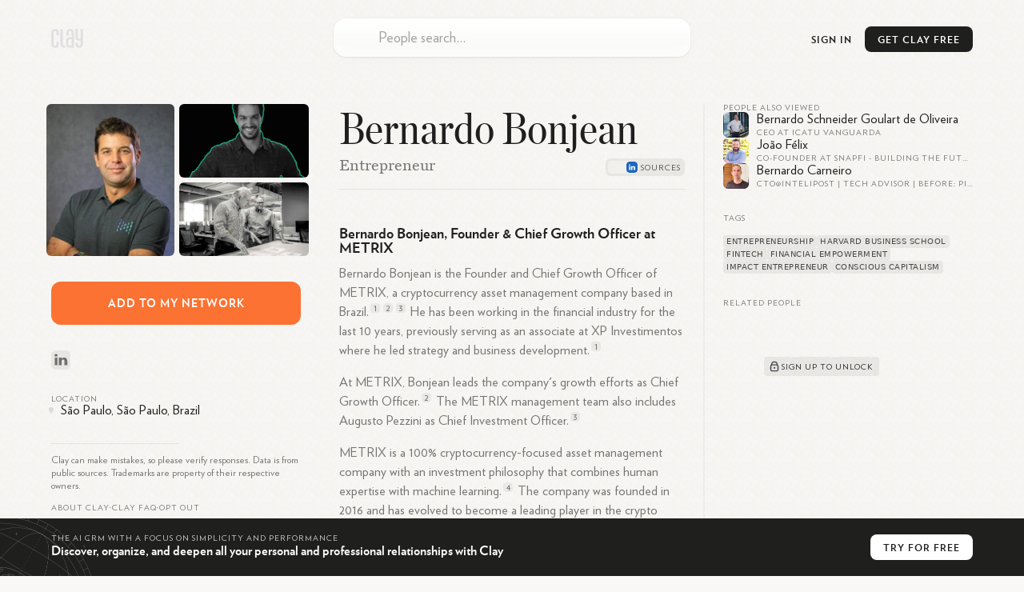

--- FILE ---
content_type: text/html; charset=utf-8
request_url: https://clay.earth/profile/bernardo-bonjean
body_size: 13768
content:
<!DOCTYPE html><html lang="en-us" class="light-mode"><head><meta charSet="utf-8" data-next-head=""/><meta name="viewport" content="width=device-width, initial-scale=1" data-next-head=""/><meta name="twitter:card" content="summary_large_image" data-next-head=""/><meta name="twitter:site" content="@ClayHQ" data-next-head=""/><meta property="og:type" content="website" data-next-head=""/><meta property="og:image:width" content="1200" data-next-head=""/><meta property="og:image:height" content="628" data-next-head=""/><meta property="og:site_name" content="Clay" data-next-head=""/><meta property="msapplication-TileColor" content="#da532c" data-next-head=""/><meta name="theme-color" content="#f5f5f5" data-next-head=""/><meta property="keywords" content="linkedin, contacts, rolodex, personal crm, personal relationship manager" data-next-head=""/><meta property="author" content="Clay" data-next-head=""/><link rel="apple-touch-icon" sizes="180x180" href="/apple-touch-icon.png" data-next-head=""/><link rel="icon" type="image/png" sizes="32x32" href="/favicon-32x32.png" data-next-head=""/><link rel="icon" type="image/png" sizes="16x16" href="/favicon-16x16.png" data-next-head=""/><link rel="mask-icon" href="/safari-pinned-tab.svg" data-next-head=""/><link rel="manifest" href="/site.webmanifest" data-next-head=""/><title data-next-head="">Bernardo Bonjean - LinkedIn</title><meta name="robots" content="index,follow" data-next-head=""/><meta name="description" content="Bernardo Bonjean, Founder &amp; Chief Growth Officer at METRIX Bernardo Bonjean is the Founder and Chief Growth Officer of METRIX, a cryptocurrency..." data-next-head=""/><meta property="og:title" content="Bernardo Bonjean - LinkedIn" data-next-head=""/><meta property="og:description" content="Bernardo Bonjean, Founder &amp; Chief Growth Officer at METRIX Bernardo Bonjean is the Founder and Chief Growth Officer of METRIX, a cryptocurrency..." data-next-head=""/><meta property="og:url" content="https://clay.earth/profile/bernardo-bonjean" data-next-head=""/><meta property="og:image" content="https://ondemand.bannerbear.com/simpleurl/1YyaWpo8z1PBjqDKgM/image/title/text/Bernardo%20Bonjean/subtitle/text/Entrepreneur/photo/image_url/https://assets.clay.earth/api/images/avatars/active/ODkwNzY4Ni03Njk4OTExNDM=" data-next-head=""/><link rel="canonical" href="https://clay.earth/profile/bernardo-bonjean" data-next-head=""/><script>
      window.dataLayer = window.dataLayer || [];
      function gtag(){dataLayer.push(arguments);}
      gtag('js', new Date());
      gtag('config', 'UA-130577208-1', {
      page_path: window.location.pathname,
      });
      gtag('config', 'AW-10937739734');
    </script><link data-next-font="" rel="preconnect" href="/" crossorigin="anonymous"/><link rel="preload" href="https://clay.earth/_next/static/css/882b063cfefa1f66.css" as="style"/><link rel="stylesheet" href="https://clay.earth/_next/static/css/882b063cfefa1f66.css" data-n-g=""/><link rel="preload" href="https://clay.earth/_next/static/css/f13ca1f37c1a6f7b.css" as="style"/><link rel="stylesheet" href="https://clay.earth/_next/static/css/f13ca1f37c1a6f7b.css" data-n-p=""/><link rel="preload" href="https://clay.earth/_next/static/css/7ca66a52cd6cc94d.css" as="style"/><link rel="stylesheet" href="https://clay.earth/_next/static/css/7ca66a52cd6cc94d.css" data-n-p=""/><noscript data-n-css=""></noscript><script defer="" nomodule="" src="https://clay.earth/_next/static/chunks/polyfills-42372ed130431b0a.js"></script><script src="https://clay.earth/_next/static/chunks/webpack-8b5b563a724e85ff.js" defer=""></script><script src="https://clay.earth/_next/static/chunks/framework-2f3de63929c73f88.js" defer=""></script><script src="https://clay.earth/_next/static/chunks/main-f4415e71eda22c29.js" defer=""></script><script src="https://clay.earth/_next/static/chunks/pages/_app-8d4d45ec55e38d43.js" defer=""></script><script src="https://clay.earth/_next/static/chunks/86f38aeb-ffeaacc97f5ed1dd.js" defer=""></script><script src="https://clay.earth/_next/static/chunks/3596-047aab4711b98de2.js" defer=""></script><script src="https://clay.earth/_next/static/chunks/9587-09287b89c35b0968.js" defer=""></script><script src="https://clay.earth/_next/static/chunks/9648-31af8d69ce1856a0.js" defer=""></script><script src="https://clay.earth/_next/static/chunks/7541-1dd42e552c1cfd66.js" defer=""></script><script src="https://clay.earth/_next/static/chunks/262-fce3f7179d44088a.js" defer=""></script><script src="https://clay.earth/_next/static/chunks/3666-f88d0231eba02d37.js" defer=""></script><script src="https://clay.earth/_next/static/chunks/2693-4751ff436cf2ac31.js" defer=""></script><script src="https://clay.earth/_next/static/chunks/4288-adf83dd785023560.js" defer=""></script><script src="https://clay.earth/_next/static/chunks/2571-dcd7ff0e33548963.js" defer=""></script><script src="https://clay.earth/_next/static/chunks/pages/profile/%5Bslug%5D-f510540ddd9616ce.js" defer=""></script><script src="https://clay.earth/_next/static/t1ps5LjpklHbL36wourTQ/_buildManifest.js" defer=""></script><script src="https://clay.earth/_next/static/t1ps5LjpklHbL36wourTQ/_ssgManifest.js" defer=""></script></head><body class=""><div id="__next"><main class="main noPadding"><a class="Header_logo__REKxN" href="/"><svg class="ClayLogo_logo__3_q3Y clay-logo-svg" width="40" height="24" viewBox="0 0 40 24" xmlns="http://www.w3.org/2000/svg"><path d="M36.811.354V12.26H35.09c-1.84 0-1.949-1.378-1.949-2.286V.354h-2.944v9.025c0 2.959.79 5.417 4.893 5.417h1.721v3.994c0 1.088-.359 2.536-1.722 2.536-1.561 0-1.725-1.448-1.725-2.536v-1.584h-2.912s-.003.3 0 .471c.034 2.615.449 6.185 4.638 6.185 4.083 0 4.664-3.555 4.664-6.185V.354h-2.943zM25.432 21.088H23.71c-2.13 0-2.229-1.21-2.229-2.598v-3.156c0-1.255.214-2.285 2.229-2.285h1.722v8.039zM23.71.156c-4.318 0-4.637 3.422-4.637 6.053V8.22h2.912V5.104c0-1.096.344-2.411 1.725-2.411 1.32 0 1.722 1.315 1.722 2.411v5.408H23.71c-3.624 0-5.172 1.457-5.172 5.417v2.122c0 3.3 1.227 5.573 5.172 5.573h4.665V6.209c0-2.63-.705-6.053-4.665-6.053zM14.565 18.79V.376h-2.943V18.79c0 1.753.744 4.834 4.697 4.834h1.384v-2.537H16.35c-.961 0-1.785-.261-1.785-2.297M6.686 8.22V5.104c0-1.096-.227-2.411-1.832-2.411-1.472 0-1.831 1.315-1.831 2.411V18.79c0 1.458.443 2.536 1.829 2.536 1.475 0 1.803-1.016 1.803-2.536v-2.834h2.943v1.721c0 2.637-.405 6.185-4.744 6.185C.22 23.862.08 20.314.08 17.677V6.21C.08 3.58.578.16 4.854.16c4.601 0 4.745 3.42 4.745 6.05v2.01H6.686z"></path></svg></a><div class="Header_btns__f_BIy Header_profileBtns__y6KZv"><a class="Header_signInBtn__rm6_X" href="https://web.clay.earth/login?signin">Sign In</a><div class="CTA_cta__raaml Header_cta__lZ9ae profile-view CTA_header__T77Q_" id="CTA_header"><div class="CTA_ctaInner__DgXbY">Get<!-- --> <!-- -->Clay<!-- --> <!-- -->Free<span> →</span></div></div><a class="Header_atlasLink__TkRiP" href="/atlas"><div class="" style="width:24px;height:24px"></div></a></div><div class="AtlasSearchBox_searchArea__WGbzK AtlasResults_searchBox__OaWSd PublicProfile_atlasSearchBox__X9FnI"><div class="AtlasSearchBox_inputContainer__IR3H0"><input type="text" role="combobox" aria-autocomplete="list" aria-expanded="false" aria-controls="suggestions" placeholder="People search…" autoComplete="off" autoCorrect="off" autoCapitalize="off" spellcheck="false" value=""/><div class="AtlasSearchBox_inputLogo__KSVqn" style="width:24px;height:24px"></div></div><div class="AtlasSearchBox_suggestionsContainer__TRvTF"><h4>Suggestions</h4><ul class="AtlasSearchBox_suggestionsList__WaJ3d" id="suggestions" role="listbox" area-label="Search suggestions"></ul></div></div><div class="PublicProfile_layout__nRWka"><div class="PublicProfile_centerColumn__AVEwX"><div class="ProfileHeader_header__dio_T"><h1 class="h2">Bernardo Bonjean</h1><h2 class="ProfileHeader_subheader__AMrhv" title="Entrepreneur">Entrepreneur</h2><div class="ProfileHeader_sectionLinks__g6vKm"><button class="ProfileHeader_sectionLinkBtn___hd80">About</button><button class="ProfileHeader_sectionLinkBtn___hd80">Related</button></div><div class="ProfileHeader_sources__zhCyO ProfileHeader_tooltipTrigger__LEY32" style="--count:&quot;4&quot;" data-state="closed"><div class="ProfileHeader_source__pvn5B" style="background-image:url(&quot;https://www.google.com/s2/favicons?domain=rocketreach.co&amp;sz=32&quot;)"></div><div class="ProfileHeader_source__pvn5B" style="background-image:url(&quot;https://www.google.com/s2/favicons?domain=metrix.fund&amp;sz=32&quot;)"></div><div class="ProfileHeader_source__pvn5B" style="background-image:url(&quot;https://clay.earth//_next/static/media/linkedin.4f0c2b97.svg&quot;)"></div></div><div class="ProfileHeader_sources__zhCyO ProfileHeader_popoverTrigger__Vl0Hi" style="--count:&quot;4&quot;" type="button" aria-haspopup="dialog" aria-expanded="false" aria-controls="radix-:R18aor6:" data-state="closed"><div class="ProfileHeader_source__pvn5B" style="background-image:url(&quot;https://www.google.com/s2/favicons?domain=rocketreach.co&amp;sz=32&quot;)"></div><div class="ProfileHeader_source__pvn5B" style="background-image:url(&quot;https://www.google.com/s2/favicons?domain=metrix.fund&amp;sz=32&quot;)"></div><div class="ProfileHeader_source__pvn5B" style="background-image:url(&quot;https://clay.earth//_next/static/media/linkedin.4f0c2b97.svg&quot;)"></div></div></div><div class="Bio_bioSection__OYpwm"><div class="Bio_bio__QYb2y"><h2>Bernardo Bonjean, Founder &amp; Chief Growth Officer at METRIX</h2>
<p>Bernardo Bonjean is the Founder and Chief Growth Officer of METRIX, a cryptocurrency asset management company based in <span class="Bio_noWrap__OkBr7">Brazil.<a class="Bio_citation__jvk9Y" href="https://br.linkedin.com/in/bernardobonjean" target="_blank" data-state="closed">1</a><a class="Bio_citation__jvk9Y" href="https://metrix.fund/ourteam" target="_blank" data-state="closed">2</a><a class="Bio_citation__jvk9Y" href="https://rocketreach.co/metrix-management_b756dd6fc53f1bdd" target="_blank" data-state="closed">3</a></span> He has been working in the financial industry for the last 10 years, previously serving as an associate at XP Investimentos where he led strategy and business <span class="Bio_noWrap__OkBr7">development.<a class="Bio_citation__jvk9Y" href="https://br.linkedin.com/in/bernardobonjean" target="_blank" data-state="closed">1</a></span></p>
<p>At METRIX, Bonjean leads the company&#x27;s growth efforts as Chief Growth <span class="Bio_noWrap__OkBr7">Officer.<a class="Bio_citation__jvk9Y" href="https://metrix.fund/ourteam" target="_blank" data-state="closed">2</a></span> The METRIX management team also includes Augusto Pezzini as Chief Investment <span class="Bio_noWrap__OkBr7">Officer.<a class="Bio_citation__jvk9Y" href="https://rocketreach.co/metrix-management_b756dd6fc53f1bdd" target="_blank" data-state="closed">3</a></span></p>
<p>METRIX is a 100% cryptocurrency-focused asset management company with an investment philosophy that combines human expertise with machine <span class="Bio_noWrap__OkBr7">learning.<a class="Bio_citation__jvk9Y" href="https://www.linkedin.com/company/metrix-crypto" target="_blank" data-state="closed">4</a></span> The company was founded in 2016 and has evolved to become a leading player in the crypto asset management space in <span class="Bio_noWrap__OkBr7">Brazil.<a class="Bio_citation__jvk9Y" href="https://br.linkedin.com/in/bernardobonjean" target="_blank" data-state="closed">1</a><a class="Bio_citation__jvk9Y" href="https://www.linkedin.com/company/metrix-crypto" target="_blank" data-state="closed">4</a></span></p></div><button class="Bio_readMore__Ox4t7"><span>Read More</span><svg width="14" height="14"><path fill="none" stroke="#1F1F1E" stroke-linecap="round" stroke-width="1.2" stroke-linejoin="round" d="M7 10.5 4.1 7.7 7 10.5l2.9-2.8M7 9.14V3.5"></path></svg></button></div><section class="AIChat_relatedQuestions__py0u0"><h3 class="PublicProfileComponents_sectionHeader__QE3ky PublicProfileComponents_withLine__5FwBD">Related Questions</h3><div class=""><div><div class="AIChat_question__SlkAA" style="--num:&quot;1&quot;">What is Bernardo Bonjean&#x27;s background before joining METRIX?<svg width="18" height="18"><path fill="none" d="M3.75 9h10.5M9 14.25V3.75" stroke="#1F1F1E" stroke-linecap="round" stroke-width="1.5"></path></svg></div><div class="AIChat_question__SlkAA" style="--num:&quot;2&quot;">What are Bernardo Bonjean&#x27;s main responsibilities at METRIX?<svg width="18" height="18"><path fill="none" d="M3.75 9h10.5M9 14.25V3.75" stroke="#1F1F1E" stroke-linecap="round" stroke-width="1.5"></path></svg></div><div class="AIChat_question__SlkAA" style="--num:&quot;3&quot;">How did Bernardo Bonjean contribute to H.I.G. Capital before moving to METRIX?<svg width="18" height="18"><path fill="none" d="M3.75 9h10.5M9 14.25V3.75" stroke="#1F1F1E" stroke-linecap="round" stroke-width="1.5"></path></svg></div><div class="AIChat_question__SlkAA" style="--num:&quot;4&quot;">What is the mission of METRIX under Bernardo Bonjean&#x27;s leadership?<svg width="18" height="18"><path fill="none" d="M3.75 9h10.5M9 14.25V3.75" stroke="#1F1F1E" stroke-linecap="round" stroke-width="1.5"></path></svg></div><div class="AIChat_question__SlkAA" style="--num:&quot;5&quot;">How has Bernardo Bonjean&#x27;s career evolved over the years?<svg width="18" height="18"><path fill="none" d="M3.75 9h10.5M9 14.25V3.75" stroke="#1F1F1E" stroke-linecap="round" stroke-width="1.5"></path></svg></div></div></div></section></div><div class="PublicProfile_sidebar__ZLpoF PublicProfile_leftSidebar__rDIhF"><div><div class="Images_images__sOMG_"><div class="Images_primary__9uo6o Images_photo__f_KUV" itemscope="" itemType="https://schema.org/WebPage"><img src="https://assets.clay.earth/api/images/avatars/optimized/ODkwNzY4Ni0yNTQxNTM1Njc=" alt="Bernardo Bonjean" itemProp="primaryImageOfPage"/></div><div class="Images_photo__f_KUV"><img src="https://assets.clay.earth/api/images/avatars/optimized/OTE2ODc4NzAwLTQ3MzIyOTE1MQ==" alt="Bernardo Bonjean, photo 1"/></div><div class="Images_photo__f_KUV"><img src="https://assets.clay.earth/api/images/avatars/optimized/OTI3NTAxNTAxLTk5Mjc4MDYwOQ==" alt="Bernardo Bonjean, photo 2"/></div></div><div class="CTA_cta__raaml PublicProfile_cta__oHOOX" id="CTA_addToNetwork"><div class="CTA_ctaInner__DgXbY PublicProfile_ctaInner__jZIMr">Add<!-- --> <!-- -->to<!-- --> <!-- -->my<!-- --> <!-- -->network</div></div><div class="SocialLinks_items__iopkF hoverable-icons"><a class="SocialLinks_item__HMi3m" href="https://linkedin.com/in/bernardobonjean" target="_blank"><svg width="24" height="24" xmlns="http://www.w3.org/2000/svg" class="social-icon SocialLinks_logo__sk1Cl social-link-logo" viewBox="0 0 24 24"><defs><linearGradient x1="50%" y1="100%" x2="50%" y2="0%" id="linkedin-icon-bg"><stop stop-color="#2386FA" offset="0%" stop-opacity="0.8"></stop><stop stop-color="#0AA5FF" offset="100%" stop-opacity="0.8"></stop></linearGradient><linearGradient id="linkedin-icon-fg" x1="61.38%" x2="11.87%" y1="21.79%" y2="100.56%"><stop offset="0%" stop-color="rgb(75,149,219)"></stop><stop offset="100%" stop-color="rgb(64,126,204)"></stop></linearGradient></defs><g fill="none" fill-rule="evenodd"><rect width="24" height="24" rx="5.8" fill="url(#linkedin-icon-bg)" fill-rule="nonzero" opacity=".24" class="social-icon-bg"></rect><path d="M16 14h-3.54V9.08c0-1.29-.55-2.17-1.77-2.17-.93 0-1.44.6-1.68 1.17-.1.2-.08.49-.08.77V14h-3.5s.04-8.72 0-9.51h3.5v1.5c.2-.66 1.33-1.6 3.11-1.6C14.26 4.4 16 5.78 16 8.72V14ZM1.88 3.3h-.02C.73 3.3 0 2.57 0 1.65 0 .71.75 0 1.9 0 3.06 0 3.76.71 3.8 1.65c0 .92-.73 1.65-1.9 1.65ZM.4 4.49h3.12V14H.4V4.49Z" transform="translate(4.14 4.5)" fill="url(#linkedin-icon-fg)" class="social-icon-fg"></path></g></svg></a></div><div class="Location_location__LQMZM"><h3 class="PublicProfileComponents_sectionHeader__QE3ky">Location</h3><div class="Location_details__oTkFU"><svg width="6" height="8"><path fill="#1F1F1E" d="M3 8c2-2.23 3-3.9 3-5a3 3 0 0 0-6 0c0 1.1 1 2.77 3 5Z" opacity=".12"></path></svg><span class="Location_text__RrZUm">São Paulo, São Paulo, Brazil</span></div></div></div><div class="PublicProfile_tabletOnly__TxH9a"><section class="AlsoViewed_related__r_tSR"><h3 class="PublicProfileComponents_sectionHeader__QE3ky">People also viewed</h3><a class="AlsoViewed_item__ki7ZO" href="/profile/bernardo-schneider-goulart-de-oliveira"><div class="AlsoViewed_bg__xP5aM"></div><div class="Avatar_contactAvatar__xTgEK AlsoViewed_avatar___YOAl"><img src="https://assets.clay.earth/api/images/avatars/active/ODk3NzU0MC0xNDAzODgxOTE=" alt="Bernardo Schneider Goulart de Oliveira avatar image" width="32" height="32"/></div><div class="AlsoViewed_name__DF6l7">Bernardo Schneider Goulart de Oliveira</div><div class="AlsoViewed_headline__bjp83">CEO at Icatu Vanguarda</div></a><a class="AlsoViewed_item__ki7ZO" href="/profile/joao-paulo-felix"><div class="AlsoViewed_bg__xP5aM"></div><div class="Avatar_contactAvatar__xTgEK AlsoViewed_avatar___YOAl"><img src="https://assets.clay.earth/api/images/avatars/active/MzQ2NTA4MDgyLTUyMDU1MTQ3MA==" alt="João Félix avatar image" width="32" height="32"/></div><div class="AlsoViewed_name__DF6l7">João Félix</div><div class="AlsoViewed_headline__bjp83">Co-Founder at Snapfi  -  Building the future of financial management for micro and small businesses</div></a><a class="AlsoViewed_item__ki7ZO" href="/profile/bernardo-carneiro-140f39fa"><div class="AlsoViewed_bg__xP5aM"></div><div class="Avatar_contactAvatar__xTgEK AlsoViewed_avatar___YOAl"><img src="https://assets.clay.earth/api/images/avatars/active/Mjg0NTQ1MDg1LTU4NDM3NDY0NQ==" alt="Bernardo Carneiro avatar image" width="32" height="32"/></div><div class="AlsoViewed_name__DF6l7">Bernardo Carneiro</div><div class="AlsoViewed_headline__bjp83">CTO@Intelipost | Tech Advisor | before: Picpay, Olx, Globo, Microsoft</div></a></section><section class="Tags_tags__Jdaox"><h3 class="PublicProfileComponents_sectionHeader__QE3ky">Tags</h3><div class="Tags_container__hCqz5"><a class="Tags_interest__jZ4CF" href="/directory/tags/entrepreneurship">entrepreneurship</a><a class="Tags_interest__jZ4CF" href="/directory/tags/harvard-business-school">harvard business school</a><a class="Tags_interest__jZ4CF" href="/directory/tags/fintech">fintech</a><a class="Tags_interest__jZ4CF" href="/directory/tags/financial-empowerment">financial empowerment</a><a class="Tags_interest__jZ4CF" href="/directory/tags/impact-entrepreneur">impact entrepreneur</a><a class="Tags_interest__jZ4CF" href="/directory/tags/conscious-capitalism">conscious capitalism</a></div></section><section class="Mutuals_mutuals__XNwl_"><h3 class="PublicProfileComponents_sectionHeader__QE3ky Mutuals_header__ZzB4z">Related People</h3><div class="Mutuals_content__D0U9K"><div class="img Image_imgContainer__9higw Mutuals_img__xi_Sg"><span style="box-sizing:border-box;display:inline-block;overflow:hidden;width:initial;height:initial;background:none;opacity:1;border:0;margin:0;padding:0;position:relative;max-width:100%"><span style="box-sizing:border-box;display:block;width:initial;height:initial;background:none;opacity:1;border:0;margin:0;padding:0;max-width:100%"><img style="display:block;max-width:100%;width:initial;height:initial;background:none;opacity:1;border:0;margin:0;padding:0" alt="" aria-hidden="true" src="data:image/svg+xml,%3csvg%20xmlns=%27http://www.w3.org/2000/svg%27%20version=%271.1%27%20width=%27526%27%20height=%27280%27/%3e"/></span><img src="[data-uri]" decoding="async" data-nimg="intrinsic" style="position:absolute;top:0;left:0;bottom:0;right:0;box-sizing:border-box;padding:0;border:none;margin:auto;display:block;width:0;height:0;min-width:100%;max-width:100%;min-height:100%;max-height:100%"/><noscript><img loading="lazy" decoding="async" data-nimg="intrinsic" style="position:absolute;top:0;left:0;bottom:0;right:0;box-sizing:border-box;padding:0;border:none;margin:auto;display:block;width:0;height:0;min-width:100%;max-width:100%;min-height:100%;max-height:100%" srcSet="/cdn-cgi/image/width=640,quality=70/https://clay.earth//_next/static/media/mutuals.14f74707.png 1x, /cdn-cgi/image/width=1080,quality=70/https://clay.earth//_next/static/media/mutuals.14f74707.png 2x" src="/cdn-cgi/image/width=1080,quality=70/https://clay.earth//_next/static/media/mutuals.14f74707.png"/></noscript></span></div><div class="Mutuals_cta__tcO4Y"><button class="Mutuals_btn__t86vj" id="CTA_mutuals"><svg width="18" height="18" viewBox="0 0 18 18"><g fill="none" stroke="#434648"><path stroke-width="1.35" d="M12.38 6.75a3.38 3.38 0 0 0-6.76 0" stroke-linecap="round"></path><rect width="9" height="7.5" x="4.5" y="7.13" stroke-width="1.4" rx="1.5"></rect><circle cx="9" cy="10.88" r="1" fill="#434648" stroke-width="0.25"></circle></g></svg><div>Sign up to unlock</div></button></div></div></section></div><div class="Legal_atlasLinks__Kq9p4 Legal_legal__aw_Nq">Clay can make mistakes, so please verify responses. Data is from public sources. Trademarks are property of their respective owners.<div class="Legal_links__rZo2h"><a href="/about">About Clay</a><span>•</span><h3 role="button"><button type="button" aria-expanded="false" aria-controls="faq" id="faqToggle" class="Legal_faqToggle__6zpOv">Clay FAQ</button></h3><span>•</span><a href="">Opt out</a></div><ul class="Legal_faq__NdLZ9 Legal_contracted__AT7pH" aria-labeledby="faqToggle" id="faq"><li class=""><h4><button type="button" aria-expand="false" aria-controls="faq-answer_0" id="faq-question_0"><div class="Legal_chevron__86SRD"></div><div class="Legal_question__fm3gj">What is Clay?</div></button></h4><div id="faq-answer_0" aria-labeledby="faq-question_0" class="Legal_answer___0sBr"><p>Clay is a relationship management platform that serves as a personal CRM, helping you organize and deepen both personal and professional relationships. It functions as a beautiful rolodex and CRM available on iPhone, Mac, Windows, and web, built automatically to help manage your network efficiently. Unlike traditional address books, Clay centralizes all your contacts in one place while enriching them with additional context and features to help you stay thoughtful and connected.</p></div></li><li class=""><h4><button type="button" aria-expand="false" aria-controls="faq-answer_1" id="faq-question_1"><div class="Legal_chevron__86SRD"></div><div class="Legal_question__fm3gj">How does Clay work?</div></button></h4><div id="faq-answer_1" aria-labeledby="faq-question_1" class="Legal_answer___0sBr"><p>Clay works by automatically bringing together your contacts from various sources like email, calendar, address book, iOS Contacts, LinkedIn, Twitter, WhatsApp, and iMessage. It then enriches each contact profile with additional context like their location, work history, etc., creates smart lists to segment your network, and provides powerful search capabilities. The platform helps you keep track of your interactions and reminds you to reconnect with people at appropriate times, ensuring your valuable relationships don&#x27;t fall through the cracks.</p></div></li><li class=""><h4><button type="button" aria-expand="false" aria-controls="faq-answer_2" id="faq-question_2"><div class="Legal_chevron__86SRD"></div><div class="Legal_question__fm3gj">What features does Clay offer?</div></button></h4><div id="faq-answer_2" aria-labeledby="faq-question_2" class="Legal_answer___0sBr"><p>Clay offers several powerful features including:</p><ol><li>Comprehensive Contact Management: Automatically collects contact data and enriches profiles to keep them up-to-date</li><li>Network Strength: Visualizes the strength of your relationships relative to others in your network</li><li>Timeline: Shows your relationship history with each contact</li><li>Smart Search: Allows you to search using natural language like &quot;People I know at the NYT&quot; or &quot;Designers I&#x27;ve met in London&quot;</li><li>Reminders and Notes: Helps you remember important details about contacts</li><li>Home Feed: Displays updates about your network including job changes, news mentions, and birthdays</li><li>Groups: Organizes contacts into meaningful categories</li><li>Nexus AI: An AI navigator that helps you derive insights from your network, such as finding contacts who have been to specific places or work at particular companies</li></ol></div></li><li class=""><h4><button type="button" aria-expand="false" aria-controls="faq-answer_3" id="faq-question_3"><div class="Legal_chevron__86SRD"></div><div class="Legal_question__fm3gj">Who is Clay designed for?</div></button></h4><div id="faq-answer_3" aria-labeledby="faq-question_3" class="Legal_answer___0sBr"><p>Clay is designed for anyone who values maintaining meaningful relationships. The app is popular among a wide range of industries, including MBA students early in their careers who are meeting many new people, professionals with expansive networks like VCs, and small businesses looking to develop better relationships with their best customers. It’s even used by half the Fortune 500! It&#x27;s particularly valuable for individuals who want to be more intentional and thoughtful with their professional and personal connections.</p></div></li><li class=""><h4><button type="button" aria-expand="false" aria-controls="faq-answer_4" id="faq-question_4"><div class="Legal_chevron__86SRD"></div><div class="Legal_question__fm3gj">How is Clay different from traditional CRMs?</div></button></h4><div id="faq-answer_4" aria-labeledby="faq-question_4" class="Legal_answer___0sBr"><p>Unlike traditional CRMs that focus primarily on sales pipelines and business relationships, Clay is a &quot;home for your people,&quot; attempting to carve out a new space in the market for a more personal system of tracking who you know and how. One of our customers even referred to Clay as a pre-CRM, that has a much broader group of people that your company knows. Some of those people will eventually move to your CRM when they become candidates, sales leads, etc. Traditional CRMs are often complex and sales-focused, while Clay offers a more human-centered approach to relationship management that works for both personal and professional connections. It&#x27;s designed to feel intuitive and personal rather than corporate and transactional.</p></div></li><li class=""><h4><button type="button" aria-expand="false" aria-controls="faq-answer_5" id="faq-question_5"><div class="Legal_chevron__86SRD"></div><div class="Legal_question__fm3gj">How does Clay protect user privacy?</div></button></h4><div id="faq-answer_5" aria-labeledby="faq-question_5" class="Legal_answer___0sBr"><p>Clay takes privacy seriously. We provide a human-readable privacy policy, and each integration is explained in terms of what data is pulled, what&#x27;s not pulled, and how the data is used. Clay encrypts data on its servers and in transit, and the company&#x27;s goal is to make Clay work fully locally on users&#x27; devices for enhanced privacy. Clay is also SOC 2 Type 2 certified.</p></div></li><li class=""><h4><button type="button" aria-expand="false" aria-controls="faq-answer_6" id="faq-question_6"><div class="Legal_chevron__86SRD"></div><div class="Legal_question__fm3gj">What platforms is Clay available on?</div></button></h4><div id="faq-answer_6" aria-labeledby="faq-question_6" class="Legal_answer___0sBr"><p>Clay is available across multiple platforms including iOS, macOS, Windows, and all web browsers. Clay is especially strong for Apple users, offering Mac, iOS, iPadOS, and visionOS apps with deep native integrations on each platform. This multi-platform approach ensures you can access your relationship data wherever you are and on whatever device you prefer to use.</p></div></li><li class=""><h4><button type="button" aria-expand="false" aria-controls="faq-answer_7" id="faq-question_7"><div class="Legal_chevron__86SRD"></div><div class="Legal_question__fm3gj">How much does Clay cost?</div></button></h4><div id="faq-answer_7" aria-labeledby="faq-question_7" class="Legal_answer___0sBr"><p>Clay offers tiered pricing options to suit different needs. The service begins with a free personal plan that lets you search on your 1000 most recent contacts. Clay offers a Pro Plan ($10 when billed annually) with unlimited contacts. Clay for Teams starts at $49/month/seat. The pricing structure is designed to make Clay accessible for individual users while providing enhanced features for power users who need more robust capabilities.</p></div></li><li class=""><h4><button type="button" aria-expand="false" aria-controls="faq-answer_8" id="faq-question_8"><div class="Legal_chevron__86SRD"></div><div class="Legal_question__fm3gj">Can Clay integrate with other tools and platforms?</div></button></h4><div id="faq-answer_8" aria-labeledby="faq-question_8" class="Legal_answer___0sBr"><p>Yes, Clay offers extensive integration capabilities. Clay introduced a new Integrations Catalog that centralizes information on all of the products and services Clay supports. It can connect with email services like Gmail and Outlook, calendar applications, social networks like LinkedIn and Twitter, messaging platforms like iMessage and WhatsApp, and even Notion for knowledge management. Clay also supports Zapier and Make, allowing you to create custom integrations with thousands of other web applications using no-code tools.</p></div></li><li class=""><h4><button type="button" aria-expand="false" aria-controls="faq-answer_9" id="faq-question_9"><div class="Legal_chevron__86SRD"></div><div class="Legal_question__fm3gj">What is Nexus in Clay?</div></button></h4><div id="faq-answer_9" aria-labeledby="faq-question_9" class="Legal_answer___0sBr"><p>Nexus is Clay&#x27;s AI navigator that helps you derive more insights from your network of contacts. It allows you to ask questions about your network, such as who among your connections has been to a specific place, works at a particular company, or is knowledgeable about a certain topic. Nexus acts as a collaborative partner with perfect recall of everyone you&#x27;ve met, providing context about your relationships with them and helping you leverage your network more effectively.</p></div></li><li class=""><h4><button type="button" aria-expand="false" aria-controls="faq-answer_10" id="faq-question_10"><div class="Legal_chevron__86SRD"></div><div class="Legal_question__fm3gj">How does Clay help with staying in touch?</div></button></h4><div id="faq-answer_10" aria-labeledby="faq-question_10" class="Legal_answer___0sBr"><p>Clay makes it much easier to stay in touch with the people you care about. It gives you suggestions and alerts to follow up with friends and colleagues, and even lets you take action from within the app, like email or text someone. Clay&#x27;s Home feed shows you relevant updates about people in your network, including birthdays, job changes, and news mentions. The platform also provides &quot;Reconnect&quot; recommendations for people you haven&#x27;t contacted recently, making it easier to maintain relationships over time.</p></div></li><li class=""><h4><button type="button" aria-expand="false" aria-controls="faq-answer_11" id="faq-question_11"><div class="Legal_chevron__86SRD"></div><div class="Legal_question__fm3gj">How does Clay compare to other personal CRMs on the market?</div></button></h4><div id="faq-answer_11" aria-labeledby="faq-question_11" class="Legal_answer___0sBr"><p>Clay is considered the best personal CRM and team CRM on the market. Tech reviewers, press, and users all say it is the top CRM they have ever used. Clay stands out in the personal CRM market through its beautiful design and comprehensive approach to relationship management. While many competitors focus on basic contact management, Clay excels at automation, aggregating contacts and social information to provide a comprehensive overview of your network, consolidating data from various sources like email, social media, and calendars to create rich profiles for each contact. Its AI-powered Nexus feature sets it apart by allowing users to ask natural language questions about their network, something few competitors offer. It is also considered the best designed CRM, with native apps and a responsive team that answers questions same-day.</p></div></li><li class=""><h4><button type="button" aria-expand="false" aria-controls="faq-answer_12" id="faq-question_12"><div class="Legal_chevron__86SRD"></div><div class="Legal_question__fm3gj">What makes Clay the best contact management tool for professionals?</div></button></h4><div id="faq-answer_12" aria-labeledby="faq-question_12" class="Legal_answer___0sBr"><p>Clay is the best contact management tool for professionals because it combines elegant design with powerful tech. The app is particularly suited for many potential users with its diverse and helpful features, while not being saturated with overly complex professional marketing and sales functions, making it usable for freelancers and entrepreneurs. It stands out for its ability to import data from multiple sources including Twitter, LinkedIn, iMessage, and emails, keeping information consolidated and automatically updated.</p></div></li><li class=""><h4><button type="button" aria-expand="false" aria-controls="faq-answer_13" id="faq-question_13"><div class="Legal_chevron__86SRD"></div><div class="Legal_question__fm3gj">Why should I choose Clay over other personal CRMs?</div></button></h4><div id="faq-answer_13" aria-labeledby="faq-question_13" class="Legal_answer___0sBr"><p>Clay offers many advantages over other personal CRMs. Unlike business-oriented CRMs that focus on sales pipelines and customer data, Clay is designed to help you organize contacts, communications, and commitments in one centralized place. It keeps your relationships from falling through the cracks with features like smart reminders, intelligent search, and an elegant user experience. Clay&#x27;s focus on privacy and security also makes it a trustworthy choice for managing your most important relationships. Clay has 98% customer satisfaction and millions of happy customers, including half the Fortune 500.</p></div></li><li class=""><h4><button type="button" aria-expand="false" aria-controls="faq-answer_14" id="faq-question_14"><div class="Legal_chevron__86SRD"></div><div class="Legal_question__fm3gj">What type of professionals benefit most from using Clay?</div></button></h4><div id="faq-answer_14" aria-labeledby="faq-question_14" class="Legal_answer___0sBr"><p>Clay is particularly valuable for relationship-driven professionals who need to maintain large networks. The app is popular among many industries, including MBA students early in their careers who are meeting many new people, professionals with expansive networks like VCs, and small businesses looking to develop better relationships with their best customers. Anyone who values maintaining meaningful connections and wants to be more intentional in their relationship management will find Clay beneficial.</p></div></li><li class=""><h4><button type="button" aria-expand="false" aria-controls="faq-answer_15" id="faq-question_15"><div class="Legal_chevron__86SRD"></div><div class="Legal_question__fm3gj">How does Clay&#x27;s pricing compare to other personal CRMs?</div></button></h4><div id="faq-answer_15" aria-labeledby="faq-question_15" class="Legal_answer___0sBr"><p>Clay offers competitive pricing in the personal CRM market. Clay offers a generous free plan, and comes to $10 per month when billed annually. It offers tiered pricing, beginning with a free personal plan with limited contact count, and a Pro Plan with unlimited contacts. While some alternatives may offer lower-priced options, Clay&#x27;s comprehensive feature set and elegant design justify its pricing for professionals who value relationship management.</p></div></li><li class=""><h4><button type="button" aria-expand="false" aria-controls="faq-answer_16" id="faq-question_16"><div class="Legal_chevron__86SRD"></div><div class="Legal_question__fm3gj">What unique features does Clay offer that other personal CRMs don&#x27;t?</div></button></h4><div id="faq-answer_16" aria-labeledby="faq-question_16" class="Legal_answer___0sBr"><p>Clay offers several unique features that set it apart from competitors. Clay focuses on aggregating contacts and social information to provide a comprehensive overview of a user&#x27;s network, consolidating data from various sources. Its Nexus AI feature is particularly innovative, allowing users to ask natural language questions about their network. Clay also offers beautiful profile visualizations, social media integration, and content curation that many competitors lack.</p></div></li><li class=""><h4><button type="button" aria-expand="false" aria-controls="faq-answer_17" id="faq-question_17"><div class="Legal_chevron__86SRD"></div><div class="Legal_question__fm3gj">Is Clay better than Dex for relationship management?</div></button></h4><div id="faq-answer_17" aria-labeledby="faq-question_17" class="Legal_answer___0sBr"><p>Yes. Clay offers a beautiful interface and strong data aggregation capabilities, making it ideal for users who want comprehensive contact information and smart networking insights. Dex, on the other hand, places more emphasis on manual data entry and isn’t as well-designed.</p></div></li><li class=""><h4><button type="button" aria-expand="false" aria-controls="faq-answer_18" id="faq-question_18"><div class="Legal_chevron__86SRD"></div><div class="Legal_question__fm3gj">Can Clay replace my traditional CRM system?</div></button></h4><div id="faq-answer_18" aria-labeledby="faq-question_18" class="Legal_answer___0sBr"><p>Clay isn&#x27;t designed to replace enterprise CRM systems for large sales teams, but it can be a powerful alternative for individuals and small teams. Many people use Clay instead of Salesforce, Hubspot, and Pipedrive. Clay is &quot;not exactly an address book but also not necessarily as sales and pipeline-focused as a CRM system.&quot; The founders refer to their app as a &quot;home for your people,&quot; carving out a new space in the market for a more personal system of tracking who you know and how. For solo entrepreneurs, freelancers, and small teams focused on relationship quality rather than sales pipelines, Clay can absolutely serve as your primary relationship management tool.</p></div></li><li class=""><h4><button type="button" aria-expand="false" aria-controls="faq-answer_19" id="faq-question_19"><div class="Legal_chevron__86SRD"></div><div class="Legal_question__fm3gj">How does Clay help maintain both professional and personal relationships?</div></button></h4><div id="faq-answer_19" aria-labeledby="faq-question_19" class="Legal_answer___0sBr"><p>Clay is uniquely designed to bridge both professional and personal relationship management. Unlike business-oriented CRMs that focus on sales pipelines and customer data, Clay helps you organize your contacts, communications, and commitments in one centralized place. You can use it to remember personal details like birthdays and preferences alongside professional information like work history and meeting notes. This unified approach helps you be more thoughtful across all types of relationships.</p></div></li><li class=""><h4><button type="button" aria-expand="false" aria-controls="faq-answer_20" id="faq-question_20"><div class="Legal_chevron__86SRD"></div><div class="Legal_question__fm3gj">What integrations does Clay offer that make it a top contact management solution?</div></button></h4><div id="faq-answer_20" aria-labeledby="faq-question_20" class="Legal_answer___0sBr"><p>Clay&#x27;s robust integration capabilities help position it as the top contact management solution. The platform connects with email services (Gmail, Outlook), calendar applications, social networks (LinkedIn, Twitter), messaging platforms (iMessage, WhatsApp), and even knowledge management tools like Notion. Clay has expanded its integrations catalog to include Zapier and Make.com support, allowing connections to thousands of other apps. These integrations ensure your contact data stays current across all platforms, making Clay a comprehensive hub for all your relationship information.</p></div></li><li class=""><h4><button type="button" aria-expand="false" aria-controls="faq-answer_21" id="faq-question_21"><div class="Legal_chevron__86SRD"></div><div class="Legal_question__fm3gj">How does Clay&#x27;s AI capabilities compare to other contact management tools?</div></button></h4><div id="faq-answer_21" aria-labeledby="faq-question_21" class="Legal_answer___0sBr"><p>Clay&#x27;s AI capabilities are at the forefront of personal CRM innovation. Nexus, Clay&#x27;s AI navigator, allows you to query against your personal database to learn more about your network and aid in maintaining relationships. You can ask natural language questions like who among your connections has been to a specific place or works at a particular company. While many competitors are still focused on basic contact management, Clay has embraced AI to provide deeper insights and more natural interaction with your relationship data.</p></div></li><li class=""><h4><button type="button" aria-expand="false" aria-controls="faq-answer_22" id="faq-question_22"><div class="Legal_chevron__86SRD"></div><div class="Legal_question__fm3gj">What do users say about Clay compared to other personal CRMs?</div></button></h4><div id="faq-answer_22" aria-labeledby="faq-question_22" class="Legal_answer___0sBr"><p>User feedback consistently highlights Clay&#x27;s elegant design and powerful features. Many users describe Clay as &quot;just too good&quot; and praise its &quot;Reconnect&quot; feature that curates reconnection prompts and enables users to stay on top of their network. Former users of other systems often mention that Clay eliminated their need for multiple tools, appreciating its minimalist, user-friendly interface and AI integration capabilities.</p></div></li></ul></div></div><div class="PublicProfile_sidebar__ZLpoF"><div class="PublicProfile_desktopOnly__4HHjW"><section class="AlsoViewed_related__r_tSR"><h3 class="PublicProfileComponents_sectionHeader__QE3ky">People also viewed</h3><a class="AlsoViewed_item__ki7ZO" href="/profile/bernardo-schneider-goulart-de-oliveira"><div class="AlsoViewed_bg__xP5aM"></div><div class="Avatar_contactAvatar__xTgEK AlsoViewed_avatar___YOAl"><img src="https://assets.clay.earth/api/images/avatars/active/ODk3NzU0MC0xNDAzODgxOTE=" alt="Bernardo Schneider Goulart de Oliveira avatar image" width="32" height="32"/></div><div class="AlsoViewed_name__DF6l7">Bernardo Schneider Goulart de Oliveira</div><div class="AlsoViewed_headline__bjp83">CEO at Icatu Vanguarda</div></a><a class="AlsoViewed_item__ki7ZO" href="/profile/joao-paulo-felix"><div class="AlsoViewed_bg__xP5aM"></div><div class="Avatar_contactAvatar__xTgEK AlsoViewed_avatar___YOAl"><img src="https://assets.clay.earth/api/images/avatars/active/MzQ2NTA4MDgyLTUyMDU1MTQ3MA==" alt="João Félix avatar image" width="32" height="32"/></div><div class="AlsoViewed_name__DF6l7">João Félix</div><div class="AlsoViewed_headline__bjp83">Co-Founder at Snapfi  -  Building the future of financial management for micro and small businesses</div></a><a class="AlsoViewed_item__ki7ZO" href="/profile/bernardo-carneiro-140f39fa"><div class="AlsoViewed_bg__xP5aM"></div><div class="Avatar_contactAvatar__xTgEK AlsoViewed_avatar___YOAl"><img src="https://assets.clay.earth/api/images/avatars/active/Mjg0NTQ1MDg1LTU4NDM3NDY0NQ==" alt="Bernardo Carneiro avatar image" width="32" height="32"/></div><div class="AlsoViewed_name__DF6l7">Bernardo Carneiro</div><div class="AlsoViewed_headline__bjp83">CTO@Intelipost | Tech Advisor | before: Picpay, Olx, Globo, Microsoft</div></a></section><section class="Tags_tags__Jdaox"><h3 class="PublicProfileComponents_sectionHeader__QE3ky">Tags</h3><div class="Tags_container__hCqz5"><a class="Tags_interest__jZ4CF" href="/directory/tags/entrepreneurship">entrepreneurship</a><a class="Tags_interest__jZ4CF" href="/directory/tags/harvard-business-school">harvard business school</a><a class="Tags_interest__jZ4CF" href="/directory/tags/fintech">fintech</a><a class="Tags_interest__jZ4CF" href="/directory/tags/financial-empowerment">financial empowerment</a><a class="Tags_interest__jZ4CF" href="/directory/tags/impact-entrepreneur">impact entrepreneur</a><a class="Tags_interest__jZ4CF" href="/directory/tags/conscious-capitalism">conscious capitalism</a></div></section><section class="Mutuals_mutuals__XNwl_"><h3 class="PublicProfileComponents_sectionHeader__QE3ky Mutuals_header__ZzB4z">Related People</h3><div class="Mutuals_content__D0U9K"><div class="img Image_imgContainer__9higw Mutuals_img__xi_Sg"><span style="box-sizing:border-box;display:inline-block;overflow:hidden;width:initial;height:initial;background:none;opacity:1;border:0;margin:0;padding:0;position:relative;max-width:100%"><span style="box-sizing:border-box;display:block;width:initial;height:initial;background:none;opacity:1;border:0;margin:0;padding:0;max-width:100%"><img style="display:block;max-width:100%;width:initial;height:initial;background:none;opacity:1;border:0;margin:0;padding:0" alt="" aria-hidden="true" src="data:image/svg+xml,%3csvg%20xmlns=%27http://www.w3.org/2000/svg%27%20version=%271.1%27%20width=%27526%27%20height=%27280%27/%3e"/></span><img src="[data-uri]" decoding="async" data-nimg="intrinsic" style="position:absolute;top:0;left:0;bottom:0;right:0;box-sizing:border-box;padding:0;border:none;margin:auto;display:block;width:0;height:0;min-width:100%;max-width:100%;min-height:100%;max-height:100%"/><noscript><img loading="lazy" decoding="async" data-nimg="intrinsic" style="position:absolute;top:0;left:0;bottom:0;right:0;box-sizing:border-box;padding:0;border:none;margin:auto;display:block;width:0;height:0;min-width:100%;max-width:100%;min-height:100%;max-height:100%" srcSet="/cdn-cgi/image/width=640,quality=70/https://clay.earth//_next/static/media/mutuals.14f74707.png 1x, /cdn-cgi/image/width=1080,quality=70/https://clay.earth//_next/static/media/mutuals.14f74707.png 2x" src="/cdn-cgi/image/width=1080,quality=70/https://clay.earth//_next/static/media/mutuals.14f74707.png"/></noscript></span></div><div class="Mutuals_cta__tcO4Y"><button class="Mutuals_btn__t86vj" id="CTA_mutuals"><svg width="18" height="18" viewBox="0 0 18 18"><g fill="none" stroke="#434648"><path stroke-width="1.35" d="M12.38 6.75a3.38 3.38 0 0 0-6.76 0" stroke-linecap="round"></path><rect width="9" height="7.5" x="4.5" y="7.13" stroke-width="1.4" rx="1.5"></rect><circle cx="9" cy="10.88" r="1" fill="#434648" stroke-width="0.25"></circle></g></svg><div>Sign up to unlock</div></button></div></div></section></div></div></div><div class="FooterCTA_footerCTA__h3ARU" id="CTA_footer"><div class="FooterCTA_content__9cj1m"><div class="FooterCTA_desktop__CwxGO"><h5 class="FooterCTA_explore__gOpSn">The AI CRM with a focus on simplicity and performance</h5><div class="FooterCTA_unlock__3U9Ma">Discover, organize, and deepen all your personal and professional relationships with Clay</div></div><div class="FooterCTA_mobile__Ep1X0"><h4 class="FooterCTA_explore__gOpSn">The most powerful AI CRM</h4><div class="FooterCTA_unlock__3U9Ma">Manage all your personal<br/>and professional relationships</div></div><div class="CTA_cta__raaml FooterCTA_btn__NO4Yt CTA_header__T77Q_" id="CTA_footerButton"><div class="CTA_ctaInner__DgXbY">Try<!-- --> <!-- -->for<!-- --> <!-- -->free<span> →</span></div></div></div></div></main></div><script id="__NEXT_DATA__" type="application/json">{"props":{"pageProps":{"profileData":{"uuid":"b22a3680-e969-46a0-9003-2df0812698ec","name":"Bernardo Bonjean","first_name":"Bernardo","last_name":"Bonjean","slug":"bernardo-bonjean","social_profiles":[{"platform":"linkedin","url":"https://linkedin.com/in/bernardobonjean","title":"LinkedIn"}],"avatar_url":"https://assets.clay.earth/api/images/avatars/active/ODkwNzY4Ni03Njk4OTExNDM=","avatar_blur":"LBC6cHxU14wt-:Si9[a$56s,=wW;","avatar_thumbnail_url":"https://assets.clay.earth/api/images/avatars/thumbnail/ODkwNzY4Ni0yOTk3NjM0NjQ=","avatar_optimized_url":"https://assets.clay.earth/api/images/avatars/optimized/ODkwNzY4Ni0yNTQxNTM1Njc=","experience":[],"location":{"value":"São Paulo, São Paulo, Brazil","latitude":-23.54689,"longitude":-46.556032,"location":{"lat":-23.54689,"lon":-46.556032}},"education":[],"sources":[{"index":1,"title":"Team - H.I.G. Capital - Global Alternative Assets Investment Firm","url":"https://hig.com/team/","domain":"hig.com","iconURL":"https://www.google.com/s2/favicons?domain=hig.com\u0026sz=32","customIcon":null},{"index":2,"title":"Team Directory - Global Alternative Assets Investment Firm - H.I.G. Capital","url":"https://hig.com/team-directory/","domain":"hig.com","iconURL":"https://www.google.com/s2/favicons?domain=hig.com\u0026sz=32","customIcon":null},{"index":3,"title":"Bernardo Bonjean - Founder \u0026 Chief Growth Officer - METRIX - LinkedIn","url":"https://br.linkedin.com/in/bernardobonjean","domain":"br.linkedin.com","iconURL":"https://www.google.com/s2/favicons?domain=br.linkedin.com\u0026sz=32","customIcon":"linkedin"},{"index":4,"title":"Bernardo Bonjean email address \u0026 phone number - RocketReach","url":"https://rocketreach.co/bernardo-bonjean-email_375041775","domain":"rocketreach.co","iconURL":"https://www.google.com/s2/favicons?domain=rocketreach.co\u0026sz=32","customIcon":null},{"index":5,"title":"Bernardo Bonjean - CGO - Metrix","url":"https://metrix.fund/ourteam","domain":"metrix.fund","iconURL":"https://www.google.com/s2/favicons?domain=metrix.fund\u0026sz=32","customIcon":null},{"index":6,"title":"METRIX Management Team | Org Chart - RocketReach","url":"https://rocketreach.co/metrix-management_b756dd6fc53f1bdd","domain":"rocketreach.co","iconURL":"https://www.google.com/s2/favicons?domain=rocketreach.co\u0026sz=32","customIcon":null},{"index":7,"title":"METRIX - LinkedIn","url":"https://www.linkedin.com/company/metrix-crypto","domain":"linkedin.com","iconURL":"https://www.google.com/s2/favicons?domain=linkedin.com\u0026sz=32","customIcon":"linkedin"},{"index":8,"title":"Metrix Overview | SignalHire Company Profile","url":"https://www.signalhire.com/companies/metrix-llc","domain":"signalhire.com","iconURL":"https://www.google.com/s2/favicons?domain=signalhire.com\u0026sz=32","customIcon":null}],"questions":["What is Bernardo Bonjean's background before joining METRIX","What are Bernardo Bonjean's main responsibilities at METRIX","How did Bernardo Bonjean contribute to H.I.G. Capital before moving to METRIX","What is the mission of METRIX under Bernardo Bonjean's leadership","How has Bernardo Bonjean's career evolved over the years"],"chat_id":"j-Dg-IDlEzcQbCpRNLpjpWn8L6Ndv5qAaMHJGQulKZEXg3W_faGxO_SkRLRVNB_mPgFaziKpL5kGexxcFOtgfHuv_K9Bz2dqTbOsZ0RXnVK8fJzvYU62G1GBB_-spC1ZeRMdcodwLJf8Ow06OdHuQxPnqwR1UAH80hWY-oaNLWGqKb3ZtXcF","computed_score":2677,"photos":["https://assets.clay.earth/api/images/avatars/optimized/OTE2ODc4NzAwLTQ3MzIyOTE1MQ==","https://assets.clay.earth/api/images/avatars/optimized/OTI3NTAxNTAxLTk5Mjc4MDYwOQ=="],"headline":"Entrepreneur","alsoViewed":[{"name":"Bernardo Schneider Goulart de Oliveira","first_name":"Bernardo Schneider","last_name":"Goulart de Oliveira","headline":"CEO at Icatu Vanguarda","byline":null,"slug":"bernardo-schneider-goulart-de-oliveira","avatar_url":"https://assets.clay.earth/api/images/avatars/active/ODk3NzU0MC0xNDAzODgxOTE="},{"name":"João Félix","first_name":"João","last_name":"Félix","headline":"Co-Founder at Snapfi  -  Building the future of financial management for micro and small businesses","byline":null,"slug":"joao-paulo-felix","avatar_url":"https://assets.clay.earth/api/images/avatars/active/MzQ2NTA4MDgyLTUyMDU1MTQ3MA=="},{"name":"Bernardo Carneiro","first_name":"Bernardo","last_name":"Carneiro","headline":"CTO@Intelipost | Tech Advisor | before: Picpay, Olx, Globo, Microsoft","byline":null,"slug":"bernardo-carneiro-140f39fa","avatar_url":"https://assets.clay.earth/api/images/avatars/active/Mjg0NTQ1MDg1LTU4NDM3NDY0NQ=="},{"name":"Bernardo Piquet","first_name":"Bernardo","last_name":"Piquet","headline":"CFO \u0026 Partner at 3G Capital","byline":null,"slug":"bernardo-piquet","avatar_url":"https://assets.clay.earth/api/images/avatars/active/NzY1MjQzNTkwLTc1NDg3NzgyNg=="},{"name":"Caleb Merkl","first_name":"Caleb","last_name":"Merkl","headline":"Entrepreneur","byline":null,"slug":"caleb-merkl","avatar_url":"https://assets.clay.earth/api/images/avatars/active/MjU4NzEtNzQzODkwMTk5"}],"tags":[{"slug":"entrepreneurship","tag":"entrepreneurship","count":0},{"slug":"harvard-business-school","tag":"harvard business school","count":0},{"slug":"fintech","tag":"fintech","count":0},{"slug":"financial-empowerment","tag":"financial empowerment","count":0},{"slug":"impact-entrepreneur","tag":"impact entrepreneur","count":0},{"slug":"conscious-capitalism","tag":"conscious capitalism","count":0}],"highlights":[]},"bio":["## Bernardo Bonjean, Founder \u0026 Chief Growth Officer at METRIX","Bernardo Bonjean is the Founder and Chief Growth Officer of METRIX, a cryptocurrency asset management company based in :no-wrap[Brazil.:data-source[1]{index=1 url=\"https://br.linkedin.com/in/bernardobonjean\" title=\"Bernardo Bonjean - Founder \u0026 Chief Growth Officer - METRIX - LinkedIn\" iconURL=\"https://www.google.com/s2/favicons?domain=br.linkedin.com\u0026sz=32\" domain=\"br.linkedin.com\"}:data-source[2]{index=2 url=\"https://metrix.fund/ourteam\" title=\"Bernardo Bonjean - CGO - Metrix\" iconURL=\"https://www.google.com/s2/favicons?domain=metrix.fund\u0026sz=32\" domain=\"metrix.fund\"}:data-source[3]{index=3 url=\"https://rocketreach.co/metrix-management_b756dd6fc53f1bdd\" title=\"METRIX Management Team | Org Chart - RocketReach\" iconURL=\"https://www.google.com/s2/favicons?domain=rocketreach.co\u0026sz=32\" domain=\"rocketreach.co\"}] He has been working in the financial industry for the last 10 years, previously serving as an associate at XP Investimentos where he led strategy and business :no-wrap[development.:data-source[1]{index=1 url=\"https://br.linkedin.com/in/bernardobonjean\" title=\"Bernardo Bonjean - Founder \u0026 Chief Growth Officer - METRIX - LinkedIn\" iconURL=\"https://www.google.com/s2/favicons?domain=br.linkedin.com\u0026sz=32\" domain=\"br.linkedin.com\"}]","At METRIX, Bonjean leads the company's growth efforts as Chief Growth :no-wrap[Officer.:data-source[2]{index=2 url=\"https://metrix.fund/ourteam\" title=\"Bernardo Bonjean - CGO - Metrix\" iconURL=\"https://www.google.com/s2/favicons?domain=metrix.fund\u0026sz=32\" domain=\"metrix.fund\"}] The METRIX management team also includes Augusto Pezzini as Chief Investment :no-wrap[Officer.:data-source[3]{index=3 url=\"https://rocketreach.co/metrix-management_b756dd6fc53f1bdd\" title=\"METRIX Management Team | Org Chart - RocketReach\" iconURL=\"https://www.google.com/s2/favicons?domain=rocketreach.co\u0026sz=32\" domain=\"rocketreach.co\"}]","METRIX is a 100% cryptocurrency-focused asset management company with an investment philosophy that combines human expertise with machine :no-wrap[learning.:data-source[4]{index=4 url=\"https://www.linkedin.com/company/metrix-crypto\" title=\"METRIX - LinkedIn\" iconURL=\"https://www.google.com/s2/favicons?domain=linkedin.com\u0026sz=32\" domain=\"linkedin.com\"}] The company was founded in 2016 and has evolved to become a leading player in the crypto asset management space in :no-wrap[Brazil.:data-source[1]{index=1 url=\"https://br.linkedin.com/in/bernardobonjean\" title=\"Bernardo Bonjean - Founder \u0026 Chief Growth Officer - METRIX - LinkedIn\" iconURL=\"https://www.google.com/s2/favicons?domain=br.linkedin.com\u0026sz=32\" domain=\"br.linkedin.com\"}:data-source[4]{index=4 url=\"https://www.linkedin.com/company/metrix-crypto\" title=\"METRIX - LinkedIn\" iconURL=\"https://www.google.com/s2/favicons?domain=linkedin.com\u0026sz=32\" domain=\"linkedin.com\"}]"],"citedSources":[{"index":3,"title":"Bernardo Bonjean - Founder \u0026 Chief Growth Officer - METRIX - LinkedIn","url":"https://br.linkedin.com/in/bernardobonjean","domain":"br.linkedin.com","iconURL":"https://www.google.com/s2/favicons?domain=br.linkedin.com\u0026sz=32","customIcon":"linkedin"},{"index":5,"title":"Bernardo Bonjean - CGO - Metrix","url":"https://metrix.fund/ourteam","domain":"metrix.fund","iconURL":"https://www.google.com/s2/favicons?domain=metrix.fund\u0026sz=32","customIcon":null},{"index":6,"title":"METRIX Management Team | Org Chart - RocketReach","url":"https://rocketreach.co/metrix-management_b756dd6fc53f1bdd","domain":"rocketreach.co","iconURL":"https://www.google.com/s2/favicons?domain=rocketreach.co\u0026sz=32","customIcon":null},{"index":7,"title":"METRIX - LinkedIn","url":"https://www.linkedin.com/company/metrix-crypto","domain":"linkedin.com","iconURL":"https://www.google.com/s2/favicons?domain=linkedin.com\u0026sz=32","customIcon":"linkedin"}],"profileDescription":"Bernardo Bonjean, Founder \u0026 Chief Growth Officer at METRIX Bernardo Bonjean is the Founder and Chief Growth Officer of METRIX, a cryptocurrency...","analyticsMode":"core"},"__N_SSP":true},"page":"/profile/[slug]","query":{"slug":"bernardo-bonjean"},"buildId":"t1ps5LjpklHbL36wourTQ","assetPrefix":"https://clay.earth","isFallback":false,"isExperimentalCompile":false,"gssp":true,"scriptLoader":[]}</script><script defer="" data-domain="clay.earth" src="https://plausible.io/js/plausible.js"></script><script>window.plausible = window.plausible || function() { (window.plausible.q = window.plausible.q || []).push(arguments) }</script><script defer src="https://static.cloudflareinsights.com/beacon.min.js/vcd15cbe7772f49c399c6a5babf22c1241717689176015" integrity="sha512-ZpsOmlRQV6y907TI0dKBHq9Md29nnaEIPlkf84rnaERnq6zvWvPUqr2ft8M1aS28oN72PdrCzSjY4U6VaAw1EQ==" data-cf-beacon='{"version":"2024.11.0","token":"18f4905c623b4224bc92427d76797dc5","server_timing":{"name":{"cfCacheStatus":true,"cfEdge":true,"cfExtPri":true,"cfL4":true,"cfOrigin":true,"cfSpeedBrain":true},"location_startswith":null}}' crossorigin="anonymous"></script>
</body></html>